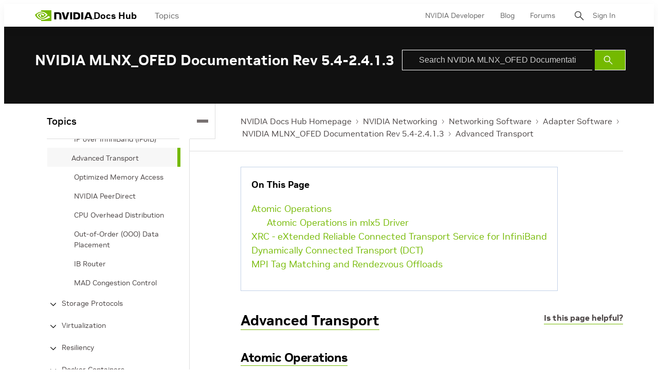

--- FILE ---
content_type: application/x-javascript;charset=utf-8
request_url: https://smetrics.nvidia.com/id?d_visid_ver=5.5.0&d_fieldgroup=A&mcorgid=F207D74D549850760A4C98C6%40AdobeOrg&mid=84552130577783260807353540307368500970&ts=1766000125550
body_size: -41
content:
{"mid":"84552130577783260807353540307368500970"}